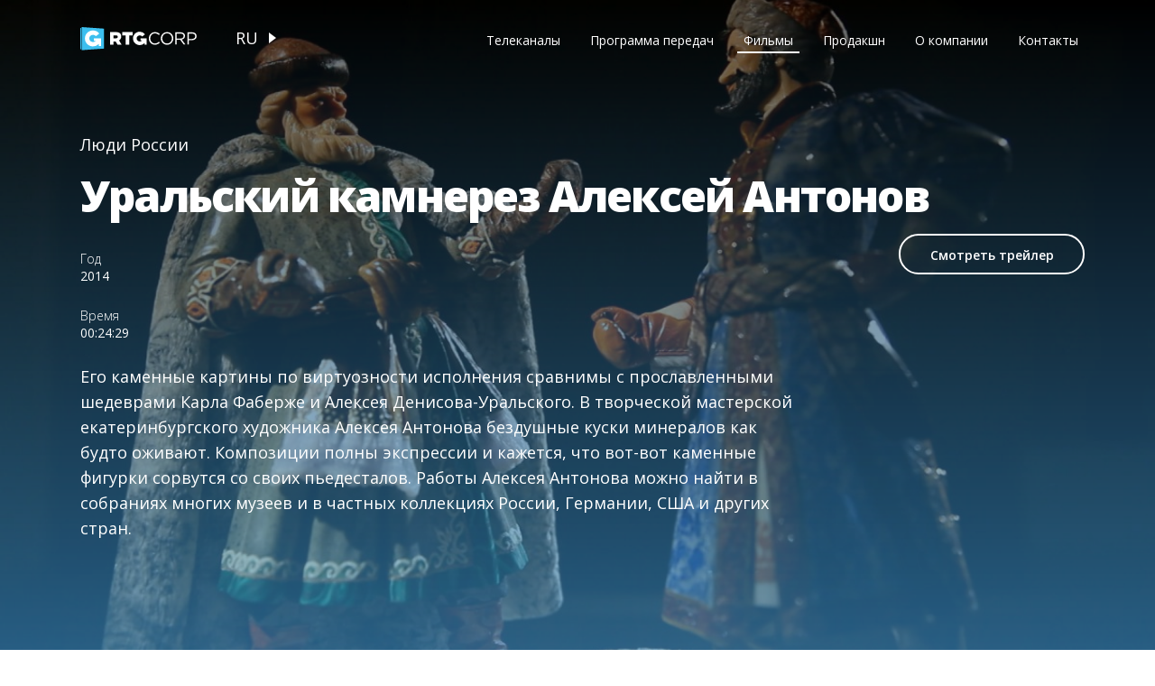

--- FILE ---
content_type: text/html; charset=UTF-8
request_url: http://www.rtgtv.com/films/alexey-antonov-ural-stone-cutter
body_size: 3466
content:
<!DOCTYPE html>
<html lang="ru">
<head>
    <meta charset="utf-8">
    <meta http-equiv="X-UA-Compatible" content="ie=edge">

    <meta name="description" content="">

    <meta name="keywords" content="люди россии,камнерез,антонов,творчество,талант,шедевр,мастерская,художник,">

<meta property="og:title" content="">
<meta property="og:image" content="http://www.rtgtv.com/img/sprite-inline.svg#main-logo-black">
<meta property="og:url" content="http://www.rtgtv.com/films/alexey-antonov-ural-stone-cutter">
<meta property="og:site_name" content="RTG CORP">
    <meta name="viewport" content="width=device-width, initial-scale=1 user-scalable=no">
    <meta name="format-detection" content="telephone=no">
    <meta http-equiv="Content-Type" content="text/html; charset=UTF-8">
    <link rel="stylesheet" href="http://www.rtgtv.com/css/vendor.css">
    <link rel="stylesheet" href="http://www.rtgtv.com/css/main.css">
    <link href="https://fonts.googleapis.com/css?family=Open+Sans:300,400,600,800" rel="stylesheet"><!-- HTML5 shim and Respond.js for IE8 support of HTML5 elements and media queries -->
    <!-- WARNING: Respond.js doesn't work if you view the page via file:// -->
    <!--[if lt IE 9]>
    <script src="https://oss.maxcdn.com/html5shiv/3.7.3/html5shiv.min.js"></script>
    <script src="https://oss.maxcdn.com/respond/1.4.2/respond.min.js"></script>
    <![endif]-->
        <title></title>
        <link rel="shortcut icon" type="image/png" href="http://www.rtgtv.com/img/favicon.png">
</head>
<body class="movie">

        <section class="movie-main" style="background-image: url('http://www.rtgtv.com/upload/1200x720_KpSvqzUg4yYT5UppKebN.jpg');">
        <div class="container">
            <header class="header" id="header">
    <div class="header__params">
        <div class="logo">
    <a href="http://www.rtgtv.com">
        <svg>
            <use xlink:href="http://www.rtgtv.com/img/sprite-inline.svg#main-logo"></use>
        </svg>
    </a>
    <a class="black" href="http://www.rtgtv.com">
        <svg>
            <use xlink:href="http://www.rtgtv.com/img/sprite-inline.svg#main-logo-black"></use>
        </svg>
    </a>
</div>        <div class="languages">
        <a class="selected" href="http://www.rtgtv.com/setlocale/ru">ru</a>
        <a class="" href="http://www.rtgtv.com/setlocale/en">en</a>
    </ul>
</div>    </div>
    <nav class="menu">
        <div class="mobile-menu">
            <svg>
                <use xlink:href="http://www.rtgtv.com/img/sprite-inline.svg#menu-mobile"></use>
            </svg>
        </div>
        <div class="mobile-menu black">
            <svg>
                <use xlink:href="http://www.rtgtv.com/img/sprite-inline.svg#menu-mobile-black"></use>
            </svg>
        </div>
        <ul class="main-menu">
                            <ul class="main-menu">
    <li><a  href="http://www.rtgtv.com/channels">Телеканалы</a></li>
    <li><a  href="http://www.rtgtv.com/schedule">Программа передач</a></li>
    <li><a class=active-menu href="http://www.rtgtv.com/films">Фильмы</a></li>
    <li><a  href="http://www.rtgtv.com/production">Продакшн</a></li>
    <li><a  href="http://www.rtgtv.com/about">О компании</a></li>
    <li><a  href="http://www.rtgtv.com/contacts">Контакты</a></li>
    <div class="mobile-languages">
    <p>Выбор языка</p>
    <ul>
        <li><a class="selected" href="http://www.rtgtv.com/setlocale/ru">RUS</a></li>
        <li><a class="" href="http://www.rtgtv.com/setlocale/en">ENG</a></li>
    </ul>
</div></ul>                    </ul>
    </nav>
</header>
            <div class="movie-main__content" >
                
                    
                    
                            
                
                <div class="movie-main__content--title">
                    <p>Люди России</p>
                    <h6>Уральский камнерез Алексей Антонов</h6>
                                            <div class="main-button">
                            <a class="fancybox" href="https://www.youtube.com/watch?v=https://youtu.be/ndGTbesuRik?autoplay=1">
                                Смотреть трейлер</a>
                        </div>
                                    </div>
                <div class="movie-main__content--info">
                                            <p><span>Год</span> <b>2014</b></p>
                                                                <p><span>Время</span> <b>00:24:29</b></p>
                                                        </div>
                <div class="movie-main__content--about">
                    <div class="descr">
                        <p>Его каменные картины по виртуозности исполнения сравнимы с
прославленными шедеврами Карла Фаберже и Алексея Денисова-Уральского. В
творческой мастерской екатеринбургского художника Алексея Антонова бездушные куски
минералов как будто оживают. Композиции полны экспрессии и кажется, что вот-вот
каменные фигурки сорвутся со своих пьедесталов. Работы Алексея Антонова можно
найти в собраниях многих музеев и в частных коллекциях России, Германии, США и
других стран. </p>
                    </div>
                    <div class="producer">
                                            </div>
                    <div class="actors">
                                            </div>
                </div>
            </div>

        </div>
        <div class="transparent"></div>
    </section>

    <section class="movie-params-mobile">
        <div class="movie-main__content--info">
                            <p><span>Год</span> <b>2014</b></p>
                                        <p><span>Время</span> <b>00:24:29</b></p>
                                                        </div>
        <div class="movie-main__content--about">
            <div class="descr">
                <p>Его каменные картины по виртуозности исполнения сравнимы с
прославленными шедеврами Карла Фаберже и Алексея Денисова-Уральского. В
творческой мастерской екатеринбургского художника Алексея Антонова бездушные куски
минералов как будто оживают. Композиции полны экспрессии и кажется, что вот-вот
каменные фигурки сорвутся со своих пьедесталов. Работы Алексея Антонова можно
найти в собраниях многих музеев и в частных коллекциях России, Германии, США и
других стран. </p>
            </div>
        </div>
    </section>

            <section class="movie-advice">
            <p>Возможно, вам также понравятся</p>
            <div class="movie-advice__wrapper">
                                    <a class="movie-advice__wrapper--card" href="http://www.rtgtv.com/films/Gymnast_Denis_Ablyazin">
                        <div class="transparent"></div>
                        <div class="content">
                            <picture>
                                <!--source(srcset="img/pages/example/catalog-film-1-mb.jpg" media="(max-width: 767px)")-->
                                <img src="http://www.rtgtv.com/upload/800x800_4ndzxdf3DtQp2Py1Wm4q.jpg">
                            </picture>
                            <p>Люди России</p>
                            <h6>Гимнаст Денис Аблязин</h6>
                        </div>
                    </a>
                                    <a class="movie-advice__wrapper--card" href="http://www.rtgtv.com/films/Tatyana_Lysenko_hammer_thrower">
                        <div class="transparent"></div>
                        <div class="content">
                            <picture>
                                <!--source(srcset="img/pages/example/catalog-film-1-mb.jpg" media="(max-width: 767px)")-->
                                <img src="http://www.rtgtv.com/upload/800x800_1wEvcnCGQ67YzjEJIbb0.jpg">
                            </picture>
                            <p>Люди России</p>
                            <h6>Метательница молота Татьяна Лысенко</h6>
                        </div>
                    </a>
                                    <a class="movie-advice__wrapper--card" href="http://www.rtgtv.com/films/world-champion-javelin-thrower-maria-abakumova">
                        <div class="transparent"></div>
                        <div class="content">
                            <picture>
                                <!--source(srcset="img/pages/example/catalog-film-1-mb.jpg" media="(max-width: 767px)")-->
                                <img src="http://www.rtgtv.com/upload/800x800_0xB2lsMufhuPh3mEkZk5.jpg">
                            </picture>
                            <p>Люди России</p>
                            <h6>Чемпионка мира в метании копья Мария Абакумова</h6>
                        </div>
                    </a>
                            </div>
        </section>
    
    <footer class="footer">
    <div class="container">
        <div class="footer__wrapper">
            <div class="left">
            <p>© RTG Corp 2008 - 2026. Все права защищены ООО «РАШН ТРЭВЕЛ ГАЙД».</p>
                <p><a class="agreement-link" target="_blank" href="http://www.rtgtv.com/documents/agreement.pdf">Соглашение об использовании</a></p>
            </div>
            <div class="social">
                                                                <a href="https://vk.com/rtgtv">
                    <svg>
                        <use xlink:href="http://www.rtgtv.com/img/sprite-inline.svg#vk"></use>
                    </svg>
                </a>
                            </div>
        </div>
    </div>
</footer>
<div class="preloader">
    <div class="preloader-img">
        <svg>
            <use xlink:href="http://www.rtgtv.com/img/sprite-inline.svg#main-logo"></use>
        </svg>
    </div>
</div>

<script src="http://www.rtgtv.com/js/vendor.js"></script>
<script src="http://www.rtgtv.com/js/main.js"></script>
<script defer src="https://maps.googleapis.com/maps/api/js?key=AIzaSyBEMVHST3aq0Ig-GJGoAVk2cxb4V3_-jRs"></script>
    <script src="http://www.rtgtv.com/assets/front/js/front.b1775ac4cd1af6148e4d36af9f1d162a.js"></script>

    <!-- Yandex.Metrika counter -->
    <script type="text/javascript"> (function (d, w, c) {
            (w[c] = w[c] || []).push(function () {
                try {
                    w.yaCounter49341289 = new Ya.Metrika2({
                        id: 49341289,
                        clickmap: true,
                        trackLinks: true,
                        accurateTrackBounce: true,
                        webvisor: true
                    });
                } catch (e) {
                }
            });
            var n = d.getElementsByTagName("script")[0], s = d.createElement("script"), f = function () {
                n.parentNode.insertBefore(s, n);
            };
            s.type = "text/javascript";
            s.async = true;
            s.src = "https://mc.yandex.ru/metrika/tag.js";
            if (w.opera == "[object Opera]") {
                d.addEventListener("DOMContentLoaded", f, false);
            } else {
                f();
            }
        })(document, window, "yandex_metrika_callbacks2"); </script>
    <noscript>
        <div><img src="https://mc.yandex.ru/watch/49341289" style="position:absolute; left:-9999px;" alt=""/></div>
    </noscript> <!-- /Yandex.Metrika counter -->
</body>

--- FILE ---
content_type: application/javascript
request_url: http://www.rtgtv.com/assets/front/js/front.b1775ac4cd1af6148e4d36af9f1d162a.js
body_size: 326
content:
function getNextFilms(t){var a,c;c=$("a").is(".catalog-films__wrapper--card")?$(".catalog-films__wrapper > a:last-child").attr("data-id"):0,a=$(".category-button").hasClass("active")?$(".active").attr("data-category-id"):null,$.ajax({url:t,type:"get",data:{last_id:c,category_id:a},success:function(t){$(".catalog-films > .catalog-films__wrapper").append(t)}})}$(".category-button").click(function(){$(".close-button").click(),$(this).hasClass("active")?($(".category-button").attr("class","main-button category-button"),$(this).attr("class","main-button category-button")):($(".category-button").attr("class","main-button category-button"),$(this).attr("class","main-button category-button active")),$(".catalog-films > .catalog-films__wrapper").fadeOut("fast",function(){$(".catalog-films > .catalog-films__wrapper").html("").fadeIn("fast"),$(".more-films > a").click()})});